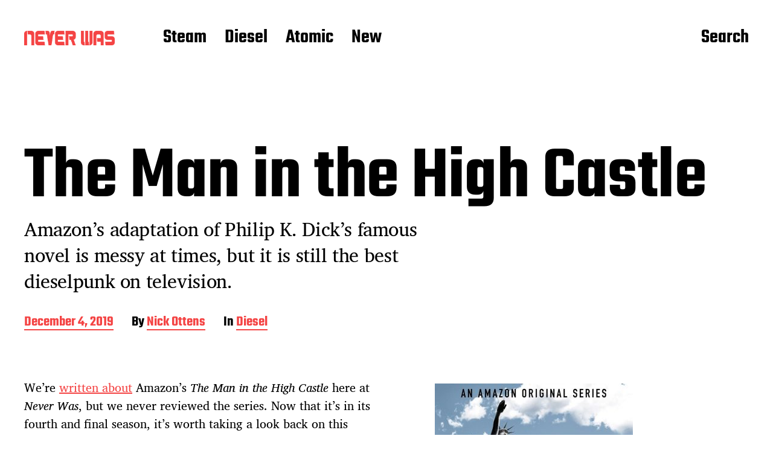

--- FILE ---
content_type: image/svg+xml
request_url: https://neverwasmag.com/wp-content/themes/miyazaki/assets/images/icons/arrow-left.svg
body_size: 533
content:
<?xml version="1.0" encoding="UTF-8"?>
<svg width="80px" height="60px" viewBox="0 0 80 60" version="1.1" xmlns="http://www.w3.org/2000/svg" xmlns:xlink="http://www.w3.org/1999/xlink">
    <g stroke="none" stroke-width="1" fill="none" fill-rule="evenodd">
        <g transform="translate(-480.000000, -4380.000000)" fill="#f44444">
            <polygon id="Combined-Shape" points="504.884229 4403.50342 559.999889 4403.50342 559.999889 4416.50342 504.884229 4416.50342 519.188313 4430.8075 509.995925 4439.99989 479.999453 4410.00342 510.002322 4380.00055 519.194711 4389.19294"></polygon>
        </g>
    </g>
</svg>